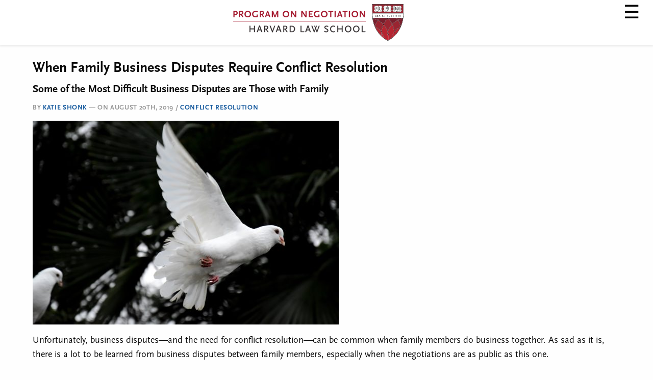

--- FILE ---
content_type: text/html; charset=utf-8
request_url: https://www.pon.harvard.edu/daily/conflict-resolution/when-family-business-disputes-require-conflict-resolution/?amp
body_size: 76069
content:
<!DOCTYPE html>
<html lang="en-US" class="no-js" amp="" data-amp-auto-lightbox-disable transformed="self;v=1" i-amphtml-layout="" i-amphtml-no-boilerplate="">
<head><meta charset="UTF-8"><meta name="viewport" content="width=device-width"><link rel="preconnect" href="https://cdn.ampproject.org"><style amp-runtime="" i-amphtml-version="012512221826001">html{overflow-x:hidden!important}html.i-amphtml-fie{height:100%!important;width:100%!important}html:not([amp4ads]),html:not([amp4ads]) body{height:auto!important}html:not([amp4ads]) body{margin:0!important}body{-webkit-text-size-adjust:100%;-moz-text-size-adjust:100%;-ms-text-size-adjust:100%;text-size-adjust:100%}html.i-amphtml-singledoc.i-amphtml-embedded{-ms-touch-action:pan-y pinch-zoom;touch-action:pan-y pinch-zoom}html.i-amphtml-fie>body,html.i-amphtml-singledoc>body{overflow:visible!important}html.i-amphtml-fie:not(.i-amphtml-inabox)>body,html.i-amphtml-singledoc:not(.i-amphtml-inabox)>body{position:relative!important}html.i-amphtml-ios-embed-legacy>body{overflow-x:hidden!important;overflow-y:auto!important;position:absolute!important}html.i-amphtml-ios-embed{overflow-y:auto!important;position:static}#i-amphtml-wrapper{overflow-x:hidden!important;overflow-y:auto!important;position:absolute!important;top:0!important;left:0!important;right:0!important;bottom:0!important;margin:0!important;display:block!important}html.i-amphtml-ios-embed.i-amphtml-ios-overscroll,html.i-amphtml-ios-embed.i-amphtml-ios-overscroll>#i-amphtml-wrapper{-webkit-overflow-scrolling:touch!important}#i-amphtml-wrapper>body{position:relative!important;border-top:1px solid transparent!important}#i-amphtml-wrapper+body{visibility:visible}#i-amphtml-wrapper+body .i-amphtml-lightbox-element,#i-amphtml-wrapper+body[i-amphtml-lightbox]{visibility:hidden}#i-amphtml-wrapper+body[i-amphtml-lightbox] .i-amphtml-lightbox-element{visibility:visible}#i-amphtml-wrapper.i-amphtml-scroll-disabled,.i-amphtml-scroll-disabled{overflow-x:hidden!important;overflow-y:hidden!important}amp-instagram{padding:54px 0px 0px!important;background-color:#fff}amp-iframe iframe{box-sizing:border-box!important}[amp-access][amp-access-hide]{display:none}[subscriptions-dialog],body:not(.i-amphtml-subs-ready) [subscriptions-action],body:not(.i-amphtml-subs-ready) [subscriptions-section]{display:none!important}amp-experiment,amp-live-list>[update]{display:none}amp-list[resizable-children]>.i-amphtml-loading-container.amp-hidden{display:none!important}amp-list [fetch-error],amp-list[load-more] [load-more-button],amp-list[load-more] [load-more-end],amp-list[load-more] [load-more-failed],amp-list[load-more] [load-more-loading]{display:none}amp-list[diffable] div[role=list]{display:block}amp-story-page,amp-story[standalone]{min-height:1px!important;display:block!important;height:100%!important;margin:0!important;padding:0!important;overflow:hidden!important;width:100%!important}amp-story[standalone]{background-color:#000!important;position:relative!important}amp-story-page{background-color:#757575}amp-story .amp-active>div,amp-story .i-amphtml-loader-background{display:none!important}amp-story-page:not(:first-of-type):not([distance]):not([active]){transform:translateY(1000vh)!important}amp-autocomplete{position:relative!important;display:inline-block!important}amp-autocomplete>input,amp-autocomplete>textarea{padding:0.5rem;border:1px solid rgba(0,0,0,.33)}.i-amphtml-autocomplete-results,amp-autocomplete>input,amp-autocomplete>textarea{font-size:1rem;line-height:1.5rem}[amp-fx^=fly-in]{visibility:hidden}amp-script[nodom],amp-script[sandboxed]{position:fixed!important;top:0!important;width:1px!important;height:1px!important;overflow:hidden!important;visibility:hidden}
/*# sourceURL=/css/ampdoc.css*/[hidden]{display:none!important}.i-amphtml-element{display:inline-block}.i-amphtml-blurry-placeholder{transition:opacity 0.3s cubic-bezier(0.0,0.0,0.2,1)!important;pointer-events:none}[layout=nodisplay]:not(.i-amphtml-element){display:none!important}.i-amphtml-layout-fixed,[layout=fixed][width][height]:not(.i-amphtml-layout-fixed){display:inline-block;position:relative}.i-amphtml-layout-responsive,[layout=responsive][width][height]:not(.i-amphtml-layout-responsive),[width][height][heights]:not([layout]):not(.i-amphtml-layout-responsive),[width][height][sizes]:not(img):not([layout]):not(.i-amphtml-layout-responsive){display:block;position:relative}.i-amphtml-layout-intrinsic,[layout=intrinsic][width][height]:not(.i-amphtml-layout-intrinsic){display:inline-block;position:relative;max-width:100%}.i-amphtml-layout-intrinsic .i-amphtml-sizer{max-width:100%}.i-amphtml-intrinsic-sizer{max-width:100%;display:block!important}.i-amphtml-layout-container,.i-amphtml-layout-fixed-height,[layout=container],[layout=fixed-height][height]:not(.i-amphtml-layout-fixed-height){display:block;position:relative}.i-amphtml-layout-fill,.i-amphtml-layout-fill.i-amphtml-notbuilt,[layout=fill]:not(.i-amphtml-layout-fill),body noscript>*{display:block;overflow:hidden!important;position:absolute;top:0;left:0;bottom:0;right:0}body noscript>*{position:absolute!important;width:100%;height:100%;z-index:2}body noscript{display:inline!important}.i-amphtml-layout-flex-item,[layout=flex-item]:not(.i-amphtml-layout-flex-item){display:block;position:relative;-ms-flex:1 1 auto;flex:1 1 auto}.i-amphtml-layout-fluid{position:relative}.i-amphtml-layout-size-defined{overflow:hidden!important}.i-amphtml-layout-awaiting-size{position:absolute!important;top:auto!important;bottom:auto!important}i-amphtml-sizer{display:block!important}@supports (aspect-ratio:1/1){i-amphtml-sizer.i-amphtml-disable-ar{display:none!important}}.i-amphtml-blurry-placeholder,.i-amphtml-fill-content{display:block;height:0;max-height:100%;max-width:100%;min-height:100%;min-width:100%;width:0;margin:auto}.i-amphtml-layout-size-defined .i-amphtml-fill-content{position:absolute;top:0;left:0;bottom:0;right:0}.i-amphtml-replaced-content,.i-amphtml-screen-reader{padding:0!important;border:none!important}.i-amphtml-screen-reader{position:fixed!important;top:0px!important;left:0px!important;width:4px!important;height:4px!important;opacity:0!important;overflow:hidden!important;margin:0!important;display:block!important;visibility:visible!important}.i-amphtml-screen-reader~.i-amphtml-screen-reader{left:8px!important}.i-amphtml-screen-reader~.i-amphtml-screen-reader~.i-amphtml-screen-reader{left:12px!important}.i-amphtml-screen-reader~.i-amphtml-screen-reader~.i-amphtml-screen-reader~.i-amphtml-screen-reader{left:16px!important}.i-amphtml-unresolved{position:relative;overflow:hidden!important}.i-amphtml-select-disabled{-webkit-user-select:none!important;-ms-user-select:none!important;user-select:none!important}.i-amphtml-notbuilt,[layout]:not(.i-amphtml-element),[width][height][heights]:not([layout]):not(.i-amphtml-element),[width][height][sizes]:not(img):not([layout]):not(.i-amphtml-element){position:relative;overflow:hidden!important;color:transparent!important}.i-amphtml-notbuilt:not(.i-amphtml-layout-container)>*,[layout]:not([layout=container]):not(.i-amphtml-element)>*,[width][height][heights]:not([layout]):not(.i-amphtml-element)>*,[width][height][sizes]:not([layout]):not(.i-amphtml-element)>*{display:none}amp-img:not(.i-amphtml-element)[i-amphtml-ssr]>img.i-amphtml-fill-content{display:block}.i-amphtml-notbuilt:not(.i-amphtml-layout-container),[layout]:not([layout=container]):not(.i-amphtml-element),[width][height][heights]:not([layout]):not(.i-amphtml-element),[width][height][sizes]:not(img):not([layout]):not(.i-amphtml-element){color:transparent!important;line-height:0!important}.i-amphtml-ghost{visibility:hidden!important}.i-amphtml-element>[placeholder],[layout]:not(.i-amphtml-element)>[placeholder],[width][height][heights]:not([layout]):not(.i-amphtml-element)>[placeholder],[width][height][sizes]:not([layout]):not(.i-amphtml-element)>[placeholder]{display:block;line-height:normal}.i-amphtml-element>[placeholder].amp-hidden,.i-amphtml-element>[placeholder].hidden{visibility:hidden}.i-amphtml-element:not(.amp-notsupported)>[fallback],.i-amphtml-layout-container>[placeholder].amp-hidden,.i-amphtml-layout-container>[placeholder].hidden{display:none}.i-amphtml-layout-size-defined>[fallback],.i-amphtml-layout-size-defined>[placeholder]{position:absolute!important;top:0!important;left:0!important;right:0!important;bottom:0!important;z-index:1}amp-img[i-amphtml-ssr]:not(.i-amphtml-element)>[placeholder]{z-index:auto}.i-amphtml-notbuilt>[placeholder]{display:block!important}.i-amphtml-hidden-by-media-query{display:none!important}.i-amphtml-element-error{background:red!important;color:#fff!important;position:relative!important}.i-amphtml-element-error:before{content:attr(error-message)}i-amp-scroll-container,i-amphtml-scroll-container{position:absolute;top:0;left:0;right:0;bottom:0;display:block}i-amp-scroll-container.amp-active,i-amphtml-scroll-container.amp-active{overflow:auto;-webkit-overflow-scrolling:touch}.i-amphtml-loading-container{display:block!important;pointer-events:none;z-index:1}.i-amphtml-notbuilt>.i-amphtml-loading-container{display:block!important}.i-amphtml-loading-container.amp-hidden{visibility:hidden}.i-amphtml-element>[overflow]{cursor:pointer;position:relative;z-index:2;visibility:hidden;display:initial;line-height:normal}.i-amphtml-layout-size-defined>[overflow]{position:absolute}.i-amphtml-element>[overflow].amp-visible{visibility:visible}template{display:none!important}.amp-border-box,.amp-border-box *,.amp-border-box :after,.amp-border-box :before{box-sizing:border-box}amp-pixel{display:none!important}amp-analytics,amp-auto-ads,amp-story-auto-ads{position:fixed!important;top:0!important;width:1px!important;height:1px!important;overflow:hidden!important;visibility:hidden}amp-story{visibility:hidden!important}html.i-amphtml-fie>amp-analytics{position:initial!important}[visible-when-invalid]:not(.visible),form [submit-error],form [submit-success],form [submitting]{display:none}amp-accordion{display:block!important}@media (min-width:1px){:where(amp-accordion>section)>:first-child{margin:0;background-color:#efefef;padding-right:20px;border:1px solid #dfdfdf}:where(amp-accordion>section)>:last-child{margin:0}}amp-accordion>section{float:none!important}amp-accordion>section>*{float:none!important;display:block!important;overflow:hidden!important;position:relative!important}amp-accordion,amp-accordion>section{margin:0}amp-accordion:not(.i-amphtml-built)>section>:last-child{display:none!important}amp-accordion:not(.i-amphtml-built)>section[expanded]>:last-child{display:block!important}
/*# sourceURL=/css/ampshared.css*/</style><meta name="amp-to-amp-navigation" content="AMP-Redirect-To; AMP.navigateTo"><meta name="robots" content="index, follow, max-image-preview:large, max-snippet:-1, max-video-preview:-1"><meta name="description" content="How to resolve business disputes in the family business using conflict resolution skills. Keep reading to learn more about the King estate."><meta property="og:locale" content="en_US"><meta property="og:type" content="article"><meta property="og:title" content="When Family Business Disputes Require Conflict Resolution"><meta property="og:description" content="Unfortunately, business disputes—and the need for conflict resolution—can be common when family members do business together."><meta property="og:url" content="https://www.pon.harvard.edu/daily/conflict-resolution/when-family-business-disputes-require-conflict-resolution/"><meta property="og:site_name" content="PON - Program on Negotiation at Harvard Law School"><meta property="article:published_time" content="2019-08-20T09:00:00+00:00"><meta property="og:image" content="https://www.pon.harvard.edu/wp-content/uploads/images/posts/awmleer-401721-e1509984492287.jpg"><meta property="og:image:width" content="600"><meta property="og:image:height" content="400"><meta property="og:image:type" content="image/jpeg"><meta name="author" content="Katie Shonk"><meta name="twitter:card" content="summary_large_image"><meta name="generator" content="AMP Plugin v2.5.5; mode=transitional"><link rel="dns-prefetch" href="//platform.linkedin.com"><link rel="dns-prefetch" href="//apis.google.com"><link rel="dns-prefetch" href="//addevent.com"><link rel="dns-prefetch" href="//www.google.com"><link rel="preload" href="/wp-content/themes/pon-haven-foundation-6/fonts/foundation-icon-fonts/foundation-icons.eot?#iefix" as="font" crossorigin=""><link rel="preload" href="https://www.pon.harvard.edu/wp-content/themes/pon-haven-foundation-6/fonts/fontawesome-webfont.eot#iefix&amp;v=4.6.3" as="font" crossorigin=""><script async="" src="https://cdn.ampproject.org/v0.mjs" type="module" crossorigin="anonymous"></script><script async nomodule src="https://cdn.ampproject.org/v0.js" crossorigin="anonymous"></script><script src="https://cdn.ampproject.org/v0/amp-accordion-0.1.mjs" async="" custom-element="amp-accordion" type="module" crossorigin="anonymous"></script><script async nomodule src="https://cdn.ampproject.org/v0/amp-accordion-0.1.js" crossorigin="anonymous" custom-element="amp-accordion"></script><script async custom-element="amp-analytics" src="https://cdn.ampproject.org/v0/amp-analytics-0.1.mjs" type="module" crossorigin="anonymous"></script><script async nomodule src="https://cdn.ampproject.org/v0/amp-analytics-0.1.js" crossorigin="anonymous" custom-element="amp-analytics"></script><script src="https://cdn.ampproject.org/v0/amp-form-0.1.mjs" async="" custom-element="amp-form" type="module" crossorigin="anonymous"></script><script async nomodule src="https://cdn.ampproject.org/v0/amp-form-0.1.js" crossorigin="anonymous" custom-element="amp-form"></script><script src="https://cdn.ampproject.org/v0/amp-mustache-0.2.mjs" async="" custom-template="amp-mustache" type="module" crossorigin="anonymous"></script><script async nomodule src="https://cdn.ampproject.org/v0/amp-mustache-0.2.js" crossorigin="anonymous" custom-template="amp-mustache"></script><script src="https://cdn.ampproject.org/v0/amp-sidebar-0.1.mjs" async="" custom-element="amp-sidebar" type="module" crossorigin="anonymous"></script><script async nomodule src="https://cdn.ampproject.org/v0/amp-sidebar-0.1.js" crossorigin="anonymous" custom-element="amp-sidebar"></script><link rel="shortcut icon" href="/favicon.ico?v=2" type="image/x-icon"><link rel="icon" href="/favicon.ico?v=2" type="image/x-icon"><link rel="stylesheet" href="https://use.typekit.net/gkk1gqc.css"><style amp-custom="">amp-img.amp-wp-enforced-sizes{object-fit:contain}.amp-wp-default-form-message>p{margin:1em 0;padding:.5em}.amp-wp-default-form-message[submit-success]>p.amp-wp-form-redirecting,.amp-wp-default-form-message[submitting]>p{font-style:italic}.amp-wp-default-form-message[submit-success]>p:not(.amp-wp-form-redirecting){background-color:#90ee90;border:1px solid green;color:#000}.amp-wp-default-form-message[submit-error]>p{background-color:#ffb6c1;border:1px solid red;color:#000}.amp-wp-default-form-message[submit-success]>p:empty{display:none}amp-img img,amp-img noscript{image-rendering:inherit;object-fit:inherit;object-position:inherit}@font-face{font-family:foundation-icons;src:url("/wp-content/themes/pon-haven-foundation-6/fonts/foundation-icon-fonts/foundation-icons.eot");src:url("/wp-content/themes/pon-haven-foundation-6/fonts/foundation-icon-fonts/foundation-icons.eot?#iefix") format("embedded-opentype"),url("/wp-content/themes/pon-haven-foundation-6/fonts/foundation-icon-fonts/foundation-icons.woff") format("woff"),url("/wp-content/themes/pon-haven-foundation-6/fonts/foundation-icon-fonts/foundation-icons.ttf") format("truetype"),url("/wp-content/themes/pon-haven-foundation-6/fonts/foundation-icon-fonts/foundation-icons.svg#fontcustom") format("svg");font-weight:400;font-style:normal}@font-face{font-family:FontAwesome;src:url("https://www.pon.harvard.edu/wp-content/themes/pon-haven-foundation-6/fonts/fontawesome-webfont.eot?v=4.6.3");src:url("https://www.pon.harvard.edu/wp-content/themes/pon-haven-foundation-6/fonts/fontawesome-webfont.eot#iefix&v=4.6.3") format("embedded-opentype"),url("https://www.pon.harvard.edu/wp-content/themes/pon-haven-foundation-6/fonts/fontawesome-webfont.woff2?v=4.6.3") format("woff2"),url("https://www.pon.harvard.edu/wp-content/themes/pon-haven-foundation-6/fonts/fontawesome-webfont.woff?v=4.6.3") format("woff"),url("https://www.pon.harvard.edu/wp-content/themes/pon-haven-foundation-6/fonts/fontawesome-webfont.ttf?v=4.6.3") format("truetype"),url("https://www.pon.harvard.edu/wp-content/themes/pon-haven-foundation-6/fonts/fontawesome-webfont.svg?v=4.6.3#fontawesomeregular") format("svg");font-weight:400;font-style:normal}@-webkit-keyframes fa-spin{0%{-webkit-transform:rotate(0);transform:rotate(0)}100%{-webkit-transform:rotate(359deg);transform:rotate(359deg)}}@keyframes fa-spin{0%{-webkit-transform:rotate(0);transform:rotate(0)}100%{-webkit-transform:rotate(359deg);transform:rotate(359deg)}}html{line-height:1.15;-webkit-text-size-adjust:100%}body{margin:0}h1{font-size:2em;margin:.67em 0}a{background-color:transparent}strong{font-weight:bolder}small{font-size:80%}amp-img{border-style:none}button,input{font-family:inherit;font-size:100%;line-height:1.15;margin:0}button,input{overflow:visible}button{text-transform:none}[type=button],[type=reset],[type=submit],button{-webkit-appearance:button}[type=button]::-moz-focus-inner,[type=reset]::-moz-focus-inner,[type=submit]::-moz-focus-inner,button::-moz-focus-inner{border-style:none;padding:0}[type=button]:-moz-focusring,[type=reset]:-moz-focusring,[type=submit]:-moz-focusring,button:-moz-focusring{outline:1px dotted ButtonText}[type=checkbox],[type=radio]{-webkit-box-sizing:border-box;box-sizing:border-box;padding:0}[type=number]::-webkit-inner-spin-button,[type=number]::-webkit-outer-spin-button{height:auto}[type=search]{-webkit-appearance:textfield;outline-offset:-2px}[type=search]::-webkit-search-decoration{-webkit-appearance:none}::-webkit-file-upload-button{-webkit-appearance:button;font:inherit}template{display:none}[hidden]{display:none}html{-webkit-box-sizing:border-box;box-sizing:border-box;font-size:1.125rem}*,::after,::before{-webkit-box-sizing:inherit;box-sizing:inherit}body{margin:0;padding:0;background:#fefefe;font-family:ff-scala-sans-pro,sans-serif;font-weight:400;line-height:1.5;color:#0a0a0a;-webkit-font-smoothing:antialiased;-moz-osx-font-smoothing:grayscale}amp-img{display:inline-block;vertical-align:middle;max-width:100%;height:auto;-ms-interpolation-mode:bicubic}button{padding:0;-webkit-appearance:none;-moz-appearance:none;appearance:none;border:0;border-radius:0;background:0 0;line-height:1;cursor:auto}button,input{font-family:inherit}[type=color],[type=date],[type=datetime-local],[type=datetime],[type=email],[type=month],[type=number],[type=password],[type=search],[type=tel],[type=text],[type=time],[type=url],[type=week]{display:block;-webkit-box-sizing:border-box;box-sizing:border-box;width:100%;height:2.1666666667rem;margin:0 0 .8888888889rem;padding:.4444444444rem;border:1px solid #d6d6d6;border-radius:0;background-color:#fefefe;-webkit-box-shadow:inset 0 1px 2px rgba(10,10,10,.1);box-shadow:inset 0 1px 2px rgba(10,10,10,.1);font-family:inherit;font-size:.8888888889rem;font-weight:400;line-height:1.5;color:#0a0a0a;-webkit-transition:border-color .25s ease-in-out,-webkit-box-shadow .5s;transition:border-color .25s ease-in-out,-webkit-box-shadow .5s;transition:box-shadow .5s,border-color .25s ease-in-out;transition:box-shadow .5s,border-color .25s ease-in-out,-webkit-box-shadow .5s;-webkit-appearance:none;-moz-appearance:none;appearance:none}[type=color]:focus,[type=date]:focus,[type=datetime-local]:focus,[type=datetime]:focus,[type=email]:focus,[type=month]:focus,[type=number]:focus,[type=password]:focus,[type=search]:focus,[type=tel]:focus,[type=text]:focus,[type=time]:focus,[type=url]:focus,[type=week]:focus{outline:0;border:1px solid #8a8a8a;background-color:#fefefe;-webkit-box-shadow:0 0 5px #d6d6d6;box-shadow:0 0 5px #d6d6d6;-webkit-transition:border-color .25s ease-in-out,-webkit-box-shadow .5s;transition:border-color .25s ease-in-out,-webkit-box-shadow .5s;transition:box-shadow .5s,border-color .25s ease-in-out;transition:box-shadow .5s,border-color .25s ease-in-out,-webkit-box-shadow .5s}input:disabled,input[readonly]{background-color:#e6e6e6;cursor:not-allowed}[type=button],[type=submit]{-webkit-appearance:none;-moz-appearance:none;appearance:none;border-radius:0}input[type=search]{-webkit-box-sizing:border-box;box-sizing:border-box}::-webkit-input-placeholder{color:#d6d6d6}::-moz-placeholder{color:#d6d6d6}:-ms-input-placeholder{color:#d6d6d6}::-ms-input-placeholder{color:#d6d6d6}::placeholder{color:#d6d6d6}[type=checkbox],[type=file],[type=radio]{margin:0 0 .8888888889rem}[type=file]{width:100%}div,form,h1,h2,h3,h4,li,p,ul{margin:0;padding:0}p{margin-bottom:1rem;font-size:inherit;line-height:1.6;text-rendering:optimizeLegibility}em,i{font-style:italic;line-height:inherit}strong{font-weight:700;line-height:inherit}small{font-size:80%;line-height:inherit}h1,h2,h3,h4{font-family:ff-scala-sans-pro,sans-serif;font-style:normal;font-weight:400;color:inherit;text-rendering:optimizeLegibility}h1 small,h2 small,h3 small,h4 small{line-height:0;color:#d6d6d6}h1{font-size:1.3333333333rem;line-height:1.4;margin-top:0;margin-bottom:.5rem}h2{font-size:1.1111111111rem;line-height:1.4;margin-top:0;margin-bottom:.5rem}h3{font-size:1.0555555556rem;line-height:1.4;margin-top:0;margin-bottom:.5rem}h4{font-size:1rem;line-height:1.4;margin-top:0;margin-bottom:.5rem}@media print,screen and (min-width:40em){h1{font-size:2.6666666667rem}h2{font-size:2.2222222222rem}h3{font-size:1.7222222222rem}h4{font-size:1.3888888889rem}}a{line-height:inherit;color:#15599d;text-decoration:none;cursor:pointer}a:focus,a:hover{color:#124d87}a amp-img{border:0}ul{margin-bottom:1rem;list-style-position:outside;line-height:1.6}li{font-size:inherit}ul{margin-left:1.25rem;list-style-type:disc}ul ul{margin-left:1.25rem;margin-bottom:0}figure{margin:0}.text-center{text-align:center}@media print{*{-webkit-print-color-adjust:economy;print-color-adjust:economy}*:not(#_#_#_#_#_#_){background:0 0;color:#000;-webkit-box-shadow:none;box-shadow:none;text-shadow:none}a,a:visited{text-decoration:underline}a[href]:after{content:" (" attr(href) ")"}a[href^="#"]:after,a[href^="javascript:"]:after{content:""}amp-img{page-break-inside:avoid}amp-img:not(#_#_#_#_#_#_#_#_){max-width:100%}@page{margin:.5cm}h2,h3,p{orphans:3;widows:3}h2,h3{page-break-after:avoid}}.grid-x{display:-webkit-box;display:-ms-flexbox;display:flex;-webkit-box-orient:horizontal;-webkit-box-direction:normal;-ms-flex-flow:row wrap;flex-flow:row wrap}.cell{-webkit-box-flex:0;-ms-flex:0 0 auto;flex:0 0 auto;min-height:0;min-width:0;width:100%}.grid-x>.small-12{-ms-flex-preferred-size:auto;flex-basis:auto}@media print,screen and (min-width:40em){.grid-x>.medium-3,.grid-x>.medium-9{-ms-flex-preferred-size:auto;flex-basis:auto}}@media print,screen and (min-width:64em){.grid-x>.large-12{-ms-flex-preferred-size:auto;flex-basis:auto}}.grid-x>.small-12{-webkit-box-flex:0;-ms-flex:0 0 auto;flex:0 0 auto}.grid-x>.small-12{width:100%}@media print,screen and (min-width:40em){.grid-x>.medium-3,.grid-x>.medium-9{-webkit-box-flex:0;-ms-flex:0 0 auto;flex:0 0 auto}.grid-x>.medium-3{width:25%}.grid-x>.medium-9{width:75%}}@media print,screen and (min-width:64em){.grid-x>.large-12{-webkit-box-flex:0;-ms-flex:0 0 auto;flex:0 0 auto}.grid-x>.large-12{width:100%}}.grid-margin-x:not(.grid-x)>.cell{width:auto}.grid-margin-x{margin-left:-.5555555556rem;margin-right:-.5555555556rem}@media print,screen and (min-width:40em){.grid-margin-x{margin-left:-.8333333333rem;margin-right:-.8333333333rem}}.grid-margin-x>.cell{width:calc(100% - 1.1111111111rem);margin-left:.5555555556rem;margin-right:.5555555556rem}@media print,screen and (min-width:40em){.grid-margin-x>.cell{width:calc(100% - 1.6666666667rem);margin-left:.8333333333rem;margin-right:.8333333333rem}}.grid-margin-x>.small-12{width:calc(100% - 1.1111111111rem)}@media print,screen and (min-width:40em){.grid-margin-x>.small-12{width:calc(100% - 1.6666666667rem)}.grid-margin-x>.medium-3{width:calc(25% - 1.6666666667rem)}.grid-margin-x>.medium-9{width:calc(75% - 1.6666666667rem)}}@media print,screen and (min-width:64em){.grid-margin-x>.large-12{width:calc(100% - 1.6666666667rem)}}.button{display:inline-block;vertical-align:middle;margin:0 0 1rem 0;padding:.85em 1em;border:1px solid transparent;border-radius:0;-webkit-transition:background-color .25s ease-out,color .25s ease-out;transition:background-color .25s ease-out,color .25s ease-out;font-family:inherit;font-size:.9rem;-webkit-appearance:none;line-height:1;text-align:center;cursor:pointer}.button,.button[disabled],.button[disabled]:focus,.button[disabled]:hover{background-color:#15599d;color:#fefefe}.button:focus,.button:hover{background-color:#124c85;color:#fefefe}.button[disabled]{opacity:.25;cursor:not-allowed}a.button:focus,a.button:hover{text-decoration:none}@-webkit-keyframes shake-7{0%,10%,20%,30%,40%,50%,60%,70%,80%,90%{-webkit-transform:translateX(7%);transform:translateX(7%)}15%,25%,35%,45%,5%,55%,65%,75%,85%,95%{-webkit-transform:translateX(-7%);transform:translateX(-7%)}}@keyframes shake-7{0%,10%,20%,30%,40%,50%,60%,70%,80%,90%{-webkit-transform:translateX(7%);transform:translateX(7%)}15%,25%,35%,45%,5%,55%,65%,75%,85%,95%{-webkit-transform:translateX(-7%);transform:translateX(-7%)}}@-webkit-keyframes spin-cw-1turn{0%{-webkit-transform:rotate(-1turn);transform:rotate(-1turn)}100%{-webkit-transform:rotate(0);transform:rotate(0)}}@keyframes spin-cw-1turn{0%{-webkit-transform:rotate(-1turn);transform:rotate(-1turn)}100%{-webkit-transform:rotate(0);transform:rotate(0)}}@-webkit-keyframes spin-ccw-1turn{0%{-webkit-transform:rotate(0);transform:rotate(0)}100%{-webkit-transform:rotate(-1turn);transform:rotate(-1turn)}}@keyframes spin-ccw-1turn{0%{-webkit-transform:rotate(0);transform:rotate(0)}100%{-webkit-transform:rotate(-1turn);transform:rotate(-1turn)}}@-webkit-keyframes wiggle-7deg{40%,50%,60%{-webkit-transform:rotate(7deg);transform:rotate(7deg)}35%,45%,55%,65%{-webkit-transform:rotate(-7deg);transform:rotate(-7deg)}0%,100%,30%,70%{-webkit-transform:rotate(0);transform:rotate(0)}}@keyframes wiggle-7deg{40%,50%,60%{-webkit-transform:rotate(7deg);transform:rotate(7deg)}35%,45%,55%,65%{-webkit-transform:rotate(-7deg);transform:rotate(-7deg)}0%,100%,30%,70%{-webkit-transform:rotate(0);transform:rotate(0)}}a{color:#15599d;text-decoration:none;line-height:inherit}a:hover{color:#0f79a3}a:focus{color:#0f79a3}[type=checkbox],[type=file],[type=radio]{margin:0}p{line-height:1.5;margin-bottom:17px}p amp-img{margin:17px;margin-left:0}aside p{font-size:.9444444444rem;font-style:italic}h1,h2,h3,h4{font-family:ff-scala-sans-pro,sans-serif;font-weight:700;color:#0a0a0a}h1,h2,h3,h4{text-rendering:optimizeLegibility;line-height:1.25;margin-bottom:14px;margin-top:14px}h1 small,h2 small,h3 small,h4 small{font-size:87.5%;color:#888;line-height:0}h1{font-size:1.6666666667rem}h2{font-size:1.3333333333rem}h2.subheadline{font-size:1.1666666667rem}h3{font-size:1.2222222222rem}h4{font-size:1.1111111111rem}em,i{font-style:italic;line-height:inherit}strong{font-weight:700;line-height:inherit}small{font-size:60%;line-height:inherit}ul{font-size:1rem;line-height:1.5;margin-bottom:18px;list-style-position:inside}div[id*=attachment_]{max-width:100%;height:100%}h1.single-title{line-height:1.1}amp-img.aligncenter{display:block;margin:0 auto}a[class^=tag-link-]:hover{color:#f0f0f0}@media only screen and (min-width:480px) and (max-width:768px){[class*=column]+[class*=column]:last-child{float:left}}body{font-family:ff-scala-sans-pro,sans-serif;text-rendering:optimizeLegibility;-moz-osx-font-smoothing:grayscale}.button{font-family:ff-scala-sans-pro,sans-serif;font-size:.8888888889rem;width:auto;background:#15599d;border:1px solid #15599d;color:#fff;cursor:pointer;display:inline-block;font-weight:700;line-height:1;margin:0;padding:.5555555556rem 1rem .5rem;position:relative;text-align:center;text-decoration:none;-webkit-transition:background-color .15s ease-in-out;transition:background-color .15s ease-in-out}@media only screen and (max-width:767px){button.button,input[type=submit].button,input[type=submit].submit{width:100%;font-size:.7777777778rem;padding-left:.3333333333rem;padding-right:.3333333333rem}}a amp-img{border:0}.unclickable>a{pointer-events:none}input::-webkit-input-placeholder{color:#999;font-style:italic}input:-moz-placeholder{color:#999;font-style:italic}a.button.red,input[type=submit].submit{width:auto;background:#b5121a;border:1px solid #b5121a;background-image:url("/wp-content/themes/pon-haven-foundation-6/img/button_arrow.png");background-position:right,center;background-position-x:right;background-position-y:center;background-repeat:no-repeat;color:#fff;cursor:pointer;cursor:hand;display:inline-block;font-family:ff-scala-sans-pro,sans-serif;font-size:.8888888889rem;font-weight:700;line-height:1;margin:0;padding:10px 31px 8px 15px;position:relative;text-align:center;text-decoration:none;-webkit-transition:background-color .15s ease-in-out;transition:background-color .15s ease-in-out;border-radius:2px}.button.red{background-color:#a51c30;border:1px solid #a51c30}.button.red:hover{background-color:#7f1e2f}input[type=submit].submit:not(.ofie-submit){width:161px}input[type=submit].submit:hover{color:#fff;background-color:#999;border-color:#888}h1.single-title{font-size:1.6666666667rem}article[role=article] p.meta{margin-bottom:.75em}article[role=article] ul{list-style-position:outside;margin-left:1em}.textwidget ul{margin-left:0}.textwidget li{background:#fff url("/wp-content/themes/pon-haven-foundation-6/img/list_item_arrow.png") no-repeat 0 5px;margin:0 0 6px 0;padding-left:16px;list-style-type:none}.textwidget li li{margin-left:16px;font-size:.9444444444rem}.textwidget li a{color:#000;cursor:pointer;cursor:hand}.textwidget li a:hover{color:#b5121b}.textwidget p{font-size:.8333333333rem;line-height:18px;color:#111;margin:.5em 0}article header p{line-height:1.33em}form{margin:0 0 19.416px}.grid-x form .grid-x{margin:0 -6px}.grid-x form .grid-x .cell{padding:0 6px}input[type=date],input[type=datetime],input[type=email],input[type=number],input[type=password],input[type=search],input[type=tel],input[type=text],input[type=time],input[type=url]{border:1px solid #ccc;border-radius:2px;-webkit-box-shadow:inset 0 1px 2px rgba(0,0,0,.1);box-shadow:inset 0 1px 2px rgba(0,0,0,.1);color:rgba(0,0,0,.75);display:block;font-size:.8333333333rem;margin:0 0 12px 0;padding:6px;height:32px;width:100%;-webkit-transition:all .15s linear;transition:all .15s linear}input[type=date]:focus,input[type=datetime]:focus,input[type=email]:focus,input[type=number]:focus,input[type=password]:focus,input[type=search]:focus,input[type=tel]:focus,input[type=text]:focus,input[type=time]:focus,input[type=url]:focus{background:#fafafa;border-color:#b3b3b3}input[type=date][disabled],input[type=datetime][disabled],input[type=email][disabled],input[type=number][disabled],input[type=password][disabled],input[type=search][disabled],input[type=tel][disabled],input[type=text][disabled],input[type=time][disabled],input[type=url][disabled]{background-color:#ddd}.text-ad-wrapper{padding:20px;margin:20px 0;border:1px solid #ccc;clear:both}.text-ad-wrapper amp-img{margin:0}.text-ad-wrapper h4{font-size:21px;margin:4px 0 8px 0}.text-ad-wrapper h4 a{color:#0a0a0a}.text-ad-wrapper form{margin:0}.text-ad-wrapper form input[type=submit].submit.button.red{width:auto;padding:9px 31px 8px 15px}@media only screen and (min-width:830px){.text-ad-wrapper form{display:-webkit-box;display:-ms-flexbox;display:flex;-webkit-box-pack:justify;-ms-flex-pack:justify;justify-content:space-between;-webkit-box-align:center;-ms-flex-align:center;align-items:center;-webkit-box-orient:horizontal;-webkit-box-direction:normal;-ms-flex-flow:row wrap;flex-flow:row wrap}.text-ad-wrapper form input[type=text]{-webkit-box-flex:1;-ms-flex:1 0;flex:1 0;margin:0 10px 0 0}.text-ad-wrapper form input[type=submit].submit.button.red{-webkit-box-flex:0;-ms-flex:0 0 auto;flex:0 0 auto;margin:0}}@media only screen and (min-width:830px){.text-ad-wrapper .grid-margin-x>.cell.medium-9{margin-left:.5rem}}@media print{a:not(#_#_#_#_#_#_#_#_){text-decoration:none}a[href]:after:not(#_#_#_#_#_#_#_#_){content:none}.hide-on-print,.js-text-ad{display:none;visibility:hidden}h1.single-title{font-size:20px;margin-bottom:5px;margin-top:5px}h2.subheadline{font-size:14px;margin-bottom:5px;margin-top:5px}p{font-size:12px}}.textwidget li{background:url("/wp-content/themes/pon-haven-foundation-6/img/list_item_arrow.png") no-repeat 0 7px}input[type=date],input[type=datetime],input[type=email],input[type=number],input[type=password],input[type=search],input[type=tel],input[type=text],input[type=time],input[type=url]{-webkit-box-shadow:none;box-shadow:none;border-radius:2px}[type=color]:focus,[type=date]:focus,[type=datetime-local]:focus,[type=datetime]:focus,[type=email]:focus,[type=month]:focus,[type=number]:focus,[type=password]:focus,[type=search]:focus,[type=tel]:focus,[type=text]:focus,[type=time]:focus,[type=url]:focus,[type=week]:focus{-webkit-box-shadow:none;box-shadow:none;background-color:#fff}body{font-family:"ff-scala-sans-pro",sans-serif;color:#0a0a0a;text-rendering:optimizeLegibility}body.single-post amp-accordion header{margin-bottom:0;border:none}body amp-accordion header{background-color:#999}header .grid-x,aside.related{max-width:75rem}aside p{font-size:18px;line-height:1.5}.amp article#single{padding-top:105px}@media screen and (max-width: 480px){.amp article#single{padding-top:70px}}.amp article#single{margin-left:5%;margin-right:5%}ul{z-index:10}ul{list-style-position:inside}p,ul,figure{margin:0 0 1em;padding:0}p{line-height:1.6;margin-bottom:17px;text-rendering:optimizeLegibility}a,a:hover,a:active,a:focus{color:#15599d}.text-center{text-align:center}.amp-wp-enforced-sizes{max-width:100%}.fixed{position:fixed}.flex{display:flex}.justify-start{justify-content:flex-start}.justify-end{justify-content:flex-end}.top-0{top:0}.right-0{right:0}.left-0{left:0}.pl2{padding-left:2%}.pr2{padding-right:2%}.mx-auto{margin-right:auto}.mx-auto{margin-left:auto}.aligncenter{display:block;margin-left:auto;margin-right:auto}amp-sidebar{font-family:"ff-scala-sans-pro-condensed",sans-serif;list-style-type:none;background-color:#efefef;margin:0}amp-sidebar ul{margin-left:0}amp-sidebar ul li a{margin:0;color:#000;padding:.5rem 0;text-transform:uppercase;font-weight:400;font-size:1rem}amp-sidebar ul li ul li a{color:#000;padding-left:0}amp-sidebar a:hover,amp-sidebar a:active,amp-sidebar a:focus{color:#b5121b}amp-sidebar{width:300px;padding:10px}amp-sidebar ul{list-style-type:none;max-width:90%}amp-sidebar ul li{display:block;margin:0;font-weight:700;padding:.5rem .5625rem .5rem .75rem}amp-accordion>section>header:after{display:inline-block;content:"+";padding:0 0 0 1.5rem;font-size:1rem}amp-accordion>[expanded]>header:after{content:"–"}.ampstart-navbar-trigger.items-start{font-size:1rem;cursor:pointer;text-decoration:none;float:right;color:#000}.ampstart-headerbar{background-color:#fff;z-index:999;box-shadow:0 0 5px 2px rgba(0,0,0,.1)}.ampstart-headerbar amp-img{width:100%;max-width:600px;height:88px}@media screen and (max-width: 480px){.ampstart-headerbar amp-img{margin:auto;width:100%;max-width:300px;height:44px}}#site-navigation button{padding-top:.5rem;padding-bottom:.5rem;font-size:2rem}button{padding:0;padding-top:0px;padding-bottom:0px;appearance:none;border:0;border-radius:0;background:0 0;line-height:1;cursor:pointer}.amp-sidebar-close{background:#333;display:inline-block;padding:5px 10px;font-size:14px;color:#fff}article header h1.single-title{font-size:28px}article header p.meta{color:#999;font-size:13px;font-style:normal;font-weight:700;text-transform:uppercase;letter-spacing:.05em}.amp-sidebar-button{display:inline-flex}.amp-sidebar-button{top:6px}.text-ad-wrapper{padding:20px;margin:20px 0;border:1px solid #ccc;clear:both}.related_post amp-img{display:none}ul.related_post{margin-left:0;list-style-position:outside;padding-left:1rem}.amp-wp-3e0512b:not(#_#_#_#_#_){border:none}.amp-wp-4035509:not(#_#_#_#_#_){width:200px;height:168px}

/*# sourceURL=amp-custom.css */</style><link rel="profile" href="http://gmpg.org/xfn/11"><link rel="pingback" href=""><link rel="canonical" href="https://www.pon.harvard.edu/daily/conflict-resolution/when-family-business-disputes-require-conflict-resolution/"><script type="application/ld+json" class="yoast-schema-graph">{"@context":"https://schema.org","@graph":[{"@type":"Article","@id":"https://www.pon.harvard.edu/daily/conflict-resolution/when-family-business-disputes-require-conflict-resolution/#article","isPartOf":{"@id":"https://www.pon.harvard.edu/daily/conflict-resolution/when-family-business-disputes-require-conflict-resolution/"},"author":{"name":"Katie Shonk","@id":"https://www.pon.harvard.edu/#/schema/person/dd43bb7450c0265d35e40143d36a775e"},"headline":"When Family Business Disputes Require Conflict Resolution","datePublished":"2019-08-20T09:00:00+00:00","mainEntityOfPage":{"@id":"https://www.pon.harvard.edu/daily/conflict-resolution/when-family-business-disputes-require-conflict-resolution/"},"wordCount":702,"commentCount":4,"publisher":{"@id":"https://www.pon.harvard.edu/#organization"},"image":{"@id":"https://www.pon.harvard.edu/daily/conflict-resolution/when-family-business-disputes-require-conflict-resolution/#primaryimage"},"thumbnailUrl":"https://www.pon.harvard.edu/wp-content/uploads/images/posts/awmleer-401721-e1509984492287.jpg","keywords":["Business Negotiations","conflict and dispute resolution","Conflict Management","Conflict Resolution","dispute resolution","harvard law","harvard law school","negotiation"],"articleSection":["Conflict Resolution"],"inLanguage":"en-US","potentialAction":[{"@type":"CommentAction","name":"Comment","target":["https://www.pon.harvard.edu/daily/conflict-resolution/when-family-business-disputes-require-conflict-resolution/#respond"]}]},{"@type":"WebPage","@id":"https://www.pon.harvard.edu/daily/conflict-resolution/when-family-business-disputes-require-conflict-resolution/","url":"https://www.pon.harvard.edu/daily/conflict-resolution/when-family-business-disputes-require-conflict-resolution/","name":"When Family Business Disputes Require Conflict Resolution","isPartOf":{"@id":"https://www.pon.harvard.edu/#website"},"primaryImageOfPage":{"@id":"https://www.pon.harvard.edu/daily/conflict-resolution/when-family-business-disputes-require-conflict-resolution/#primaryimage"},"image":{"@id":"https://www.pon.harvard.edu/daily/conflict-resolution/when-family-business-disputes-require-conflict-resolution/#primaryimage"},"thumbnailUrl":"https://www.pon.harvard.edu/wp-content/uploads/images/posts/awmleer-401721-e1509984492287.jpg","datePublished":"2019-08-20T09:00:00+00:00","description":"How to resolve business disputes in the family business using conflict resolution skills. Keep reading to learn more about the King estate.","breadcrumb":{"@id":"https://www.pon.harvard.edu/daily/conflict-resolution/when-family-business-disputes-require-conflict-resolution/#breadcrumb"},"inLanguage":"en-US","potentialAction":[{"@type":"ReadAction","target":["https://www.pon.harvard.edu/daily/conflict-resolution/when-family-business-disputes-require-conflict-resolution/"]}]},{"@type":"ImageObject","inLanguage":"en-US","@id":"https://www.pon.harvard.edu/daily/conflict-resolution/when-family-business-disputes-require-conflict-resolution/#primaryimage","url":"https://www.pon.harvard.edu/wp-content/uploads/images/posts/awmleer-401721-e1509984492287.jpg","contentUrl":"https://www.pon.harvard.edu/wp-content/uploads/images/posts/awmleer-401721-e1509984492287.jpg","width":600,"height":400,"caption":"business disputes"},{"@type":"BreadcrumbList","@id":"https://www.pon.harvard.edu/daily/conflict-resolution/when-family-business-disputes-require-conflict-resolution/#breadcrumb","itemListElement":[{"@type":"ListItem","position":1,"name":"Home","item":"https://www.pon.harvard.edu/"},{"@type":"ListItem","position":2,"name":"When Family Business Disputes Require Conflict Resolution"}]},{"@type":"WebSite","@id":"https://www.pon.harvard.edu/#website","url":"https://www.pon.harvard.edu/","name":"PON - Program on Negotiation at Harvard Law School","description":"PON - Program on Negotiation at Harvard Law School","publisher":{"@id":"https://www.pon.harvard.edu/#organization"},"potentialAction":[{"@type":"SearchAction","target":{"@type":"EntryPoint","urlTemplate":"https://www.pon.harvard.edu/?s={search_term_string}"},"query-input":{"@type":"PropertyValueSpecification","valueRequired":true,"valueName":"search_term_string"}}],"inLanguage":"en-US"},{"@type":"Organization","@id":"https://www.pon.harvard.edu/#organization","name":"Program on Negotiation at Harvard Law School","url":"https://www.pon.harvard.edu/","logo":{"@type":"ImageObject","inLanguage":"en-US","@id":"https://www.pon.harvard.edu/#/schema/logo/image/","url":"https://www.pon.harvard.edu/wp-content/uploads/images/posts/pon-logo-2020.png","contentUrl":"https://www.pon.harvard.edu/wp-content/uploads/images/posts/pon-logo-2020.png","width":1064,"height":150,"caption":"Program on Negotiation at Harvard Law School"},"image":{"@id":"https://www.pon.harvard.edu/#/schema/logo/image/"}},{"@type":"Person","@id":"https://www.pon.harvard.edu/#/schema/person/dd43bb7450c0265d35e40143d36a775e","name":"Katie Shonk","description":"Katie Shonk writes articles on negotiation and dispute resolution for the Program on Negotiation. The former editor of Negotiation Briefings, she is also a research associate at Harvard Business School and the Harvard Kennedy School. Shonk received her BS from the University of Illinois at Urbana-Champaign and her MA in creative writing from the University of Texas at Austin. She has published articles in the Harvard Business Review and other management journals. She is also the author of a novel, Happy Now?, and a short story collection, The Red Passport.","url":"https://www.pon.harvard.edu/author/katies5/"}]}</script><link rel="alternate" type="application/rss+xml" title="PON - Program on Negotiation at Harvard Law School » Feed" href="https://www.pon.harvard.edu/feed/"><title>When Family Business Disputes Require Conflict Resolution</title></head>
<body class="wp-singular post-template-default single single-post postid-44260 single-format-standard wp-theme-pon-haven-foundation-6 amp">

		<amp-sidebar id="mq-sidebar" class="amp-menu-sidebar i-amphtml-layout-nodisplay" layout="nodisplay" side="right" hidden="hidden" i-amphtml-layout="nodisplay">
			<div role="button" aria-label="close sidebar" on="tap:mq-sidebar.toggle" tabindex="0" class="close-sidebar ampstart-navbar-trigger items-start">✕</div>

		  	<nav class="ampstart-headerbar-nav ampstart-nav xs-hide sm-hide">
				<ul id="mq-amp-off-canvas-menu" class="mq-amp-menu list-reset center justify-center nowrap"><li class="menu-item menu-item-type-post_type menu-item-object-page menu-item-home menu-item-33178"><a href="https://www.pon.harvard.edu/?amp">Home</a></li><li><amp-accordion class="i-amphtml-layout-container" i-amphtml-layout="container"><section><header class="menu-item menu-item-type-post_type menu-item-object-page menu-item-has-children menu-item-33179 active amp-wp-3e0512b" data-amp-original-style="border: none;"><a href="https://www.pon.harvard.edu/blog/?amp">Blog</a></header>
<ul>
<li class="menu-item menu-item-type-post_type menu-item-object-page menu-item-33209"><a href="https://www.pon.harvard.edu/browse-topics/?amp">Browse Topics</a></li><li class="menu-item menu-item-type-taxonomy menu-item-object-category current-post-ancestor menu-item-33212"><a href="https://www.pon.harvard.edu/category/daily/?amp">Archives</a></li><li class="menu-item menu-item-type-post_type menu-item-object-page menu-item-35516"><a href="https://www.pon.harvard.edu/blog/authors/?amp">Authors</a></li><li class="menu-item menu-item-type-post_type menu-item-object-page menu-item-33210"><a href="https://www.pon.harvard.edu/account/?amp">My Account</a></li><li class="menu-item menu-item-type-post_type menu-item-object-page menu-item-33211 menu-item-deep"><a href="https://www.pon.harvard.edu/account/login/?amp">Login</a></li></ul>
</section></amp-accordion></li><li><amp-accordion class="i-amphtml-layout-container" i-amphtml-layout="container"><section><header class="menu-item menu-item-type-post_type menu-item-object-page menu-item-has-children menu-item-33177 amp-wp-3e0512b" data-amp-original-style="border: none;"><a href="https://www.pon.harvard.edu/faculty-and-research/?amp">Faculty &amp; Research</a></header>
<ul>
<li class="menu-item menu-item-type-taxonomy menu-item-object-category menu-item-138457"><a href="https://www.pon.harvard.edu/category/faculty/executive-committee/?amp">Executive Committee</a></li><li class="menu-item menu-item-type-taxonomy menu-item-object-category menu-item-33213"><a href="https://www.pon.harvard.edu/category/faculty/?amp">Affiliated Faculty</a></li><li class="menu-item menu-item-type-post_type menu-item-object-page menu-item-33215"><a href="https://www.pon.harvard.edu/research-home/?amp">Research</a></li><li class="menu-item menu-item-type-taxonomy menu-item-object-category menu-item-125011"><a href="https://www.pon.harvard.edu/category/research_projects/harvard-negotiation-project/?amp">Harvard Negotiation Project</a></li><li class="menu-item menu-item-type-taxonomy menu-item-object-category menu-item-33216"><a href="https://www.pon.harvard.edu/category/the-great-negotiator-award/?amp">Great Negotiator</a></li><li class="menu-item menu-item-type-taxonomy menu-item-object-category menu-item-56975"><a href="https://www.pon.harvard.edu/category/secretaries-of-state-project/?amp">American Secretaries of State Project</a></li><li class="menu-item menu-item-type-taxonomy menu-item-object-category menu-item-33217"><a href="https://www.pon.harvard.edu/category/awards-grants-and-fellowships/?amp">Awards, Grants, and Fellowships</a></li></ul>
</section></amp-accordion></li><li><amp-accordion class="i-amphtml-layout-container" i-amphtml-layout="container"><section><header class="menu-item menu-item-type-post_type menu-item-object-page menu-item-has-children menu-item-33176 amp-wp-3e0512b" data-amp-original-style="border: none;"><a href="https://www.pon.harvard.edu/executive-education/?amp">Executive Education</a></header>
<ul>
<li class="menu-item menu-item-type-post_type menu-item-object-page menu-item-127401"><a href="https://www.pon.harvard.edu/courses-and-training/negotiation-programs/?amp">Negotiation Programs</a></li><li class="menu-item menu-item-type-post_type menu-item-object-page menu-item-127402"><a href="https://www.pon.harvard.edu/courses-and-training/mediation-programs/?amp">Mediation Programs</a></li><li class="menu-item menu-item-type-post_type menu-item-object-page menu-item-127403"><a href="https://www.pon.harvard.edu/courses-and-training/pon-one-day-programs/?amp">One-Day Programs</a></li><li class="menu-item menu-item-type-post_type menu-item-object-page menu-item-127404"><a href="https://www.pon.harvard.edu/courses-and-training/custom-programs/?amp">In-House Training – Inquiry Form</a></li><li class="menu-item menu-item-type-post_type menu-item-object-page menu-item-134186"><a href="https://www.pon.harvard.edu/executive-education/in-person-programs/?amp">In-Person Programs</a></li><li class="menu-item menu-item-type-post_type menu-item-object-page menu-item-134185"><a href="https://www.pon.harvard.edu/executive-education/online-programs/?amp">Online Programs</a></li></ul>
</section></amp-accordion></li><li><amp-accordion class="i-amphtml-layout-container" i-amphtml-layout="container"><section><header class="menu-item menu-item-type-post_type menu-item-object-page menu-item-has-children menu-item-33175 amp-wp-3e0512b" data-amp-original-style="border: none;"><a href="https://www.pon.harvard.edu/teaching-materials-publications/?amp">Teaching Materials &amp; Publications</a></header>
<ul>
<li class="menu-item menu-item-type-custom menu-item-object-custom menu-item-33222"><a href="/store/?amp">Training and Teaching Materials</a></li><li class="menu-item menu-item-type-custom menu-item-object-custom menu-item-109841 menu-item-deep"><a href="https://www.pon.harvard.edu/shop/search/products/?amp">Advanced Materials Search</a></li><li class="menu-item menu-item-type-post_type menu-item-object-page menu-item-33238 menu-item-deep"><a href="https://www.pon.harvard.edu/store/contact/?amp">Contact Information</a></li><li class="menu-item menu-item-type-post_type menu-item-object-page menu-item-33237 menu-item-deep"><a href="https://www.pon.harvard.edu/store/policies/?amp">The Teaching Negotiation Resource Center Policies</a></li><li class="menu-item menu-item-type-post_type menu-item-object-page menu-item-33239 menu-item-deep"><a href="https://www.pon.harvard.edu/store/faqs/?amp">Frequently Asked Questions</a></li><li class="menu-item menu-item-type-post_type menu-item-object-page menu-item-116279"><a href="https://www.pon.harvard.edu/publications/?amp">Negotiation Journal</a></li><li class="menu-item menu-item-type-custom menu-item-object-custom menu-item-116281"><a href="https://www.pon.harvard.edu/publications/?amp#161">Harvard Negotiation Law Review</a></li><li class="menu-item menu-item-type-post_type menu-item-object-page menu-item-113620"><a href="https://www.pon.harvard.edu/teaching-materials-publications/working-conference-on-ai-technology-and-negotiation/?amp">Working Conference on AI, Technology, and Negotiation</a></li><li class="menu-item menu-item-type-post_type menu-item-object-page menu-item-188617"><a href="https://www.pon.harvard.edu/teaching-materials-publications/program-on-negotiation-ai-summit/?amp">PON AI Summit</a></li><li class="menu-item menu-item-type-post_type menu-item-object-page menu-item-147552"><a href="https://www.pon.harvard.edu/teaching-materials-publications/40th-anniversary-symposium/?amp">40th Anniversary Symposium</a></li></ul>
</section></amp-accordion></li><li><amp-accordion class="i-amphtml-layout-container" i-amphtml-layout="container"><section><header class="unclickable menu-item menu-item-type-custom menu-item-object-custom menu-item-has-children menu-item-134481 amp-wp-3e0512b" data-amp-original-style="border: none;"><a href="#">Free Resources</a></header>
<ul>
<li class="menu-item menu-item-type-post_type menu-item-object-page menu-item-33180"><a href="https://www.pon.harvard.edu/free-reports/?amp">Free Reports and Program Guides</a></li><li class="menu-item menu-item-type-post_type_archive menu-item-object-meq_videos menu-item-134483"><a href="https://www.pon.harvard.edu/free-videos/?amp">Free Videos</a></li></ul>
</section></amp-accordion></li><li><amp-accordion class="i-amphtml-layout-container" i-amphtml-layout="container"><section><header class="menu-item menu-item-type-post_type menu-item-object-page menu-item-has-children menu-item-143088 amp-wp-3e0512b" data-amp-original-style="border: none;"><a href="https://www.pon.harvard.edu/events/?amp">PON Events</a></header>
<ul>
<li class="menu-item menu-item-type-post_type menu-item-object-page menu-item-34045"><a href="https://www.pon.harvard.edu/events/pon-events-upcoming/?amp">Upcoming Events</a></li><li class="menu-item menu-item-type-post_type menu-item-object-page menu-item-48902"><a href="https://www.pon.harvard.edu/events/pon-events-archive/?amp">Past Events</a></li><li class="menu-item menu-item-type-post_type menu-item-object-page menu-item-33355"><a href="https://www.pon.harvard.edu/events/event-series/?amp">Event Series</a></li></ul>
</section></amp-accordion></li><li><amp-accordion class="i-amphtml-layout-container" i-amphtml-layout="container"><section><header class="unclickable menu-item menu-item-type-custom menu-item-object-custom menu-item-has-children menu-item-146850 amp-wp-3e0512b" data-amp-original-style="border: none;"><a href="#">About</a></header>
<ul>
<li class="menu-item menu-item-type-post_type menu-item-object-page menu-item-33225"><a href="https://www.pon.harvard.edu/about/welcome/?amp">Welcome!</a></li><li class="menu-item menu-item-type-post_type menu-item-object-page menu-item-114772"><a href="https://www.pon.harvard.edu/about/our-mission/?amp">Our Mission</a></li><li class="menu-item menu-item-type-post_type menu-item-object-page menu-item-33226"><a href="https://www.pon.harvard.edu/about/contact-us/?amp">Contact Us</a></li><li class="menu-item menu-item-type-post_type menu-item-object-page menu-item-33230"><a href="https://www.pon.harvard.edu/about/staff/?amp">PON Staff</a></li><li class="menu-item menu-item-type-post_type menu-item-object-page menu-item-33231"><a href="https://www.pon.harvard.edu/about/site-map/?amp">Site Map</a></li><li class="menu-item menu-item-type-post_type menu-item-object-page menu-item-33228"><a href="https://www.pon.harvard.edu/about/faqs/?amp">FAQ</a></li></ul>
</section></amp-accordion></li><li class="menu-item menu-item-type-post_type menu-item-object-page menu-item-70472"><a href="https://www.pon.harvard.edu/keyword-index/?amp">Keyword Index</a></li></ul>			</nav>
		</amp-sidebar>

	
		<div class="ampstart-headerbar fixed flex justify-start items-center top-0 left-0 right-0 pl2 pr2">
			<amp-img src="https://www.pon.harvard.edu/wp-content/themes/pon-haven-foundation-6/img/program-on-negotiation-logo.svg" srcset="https://www.pon.harvard.edu/wp-content/themes/pon-haven-foundation-6/img/program-on-negotiation-logo.svg 320w,
						https://www.pon.harvard.edu/wp-content/themes/pon-haven-foundation-6/img/program-on-negotiation-logo.svg 640w" width="600" height="60" layout="responsive" class="mx-auto text-center i-amphtml-layout-responsive i-amphtml-layout-size-defined" i-amphtml-layout="responsive"><i-amphtml-sizer slot="i-amphtml-svc" style="display:block;padding-top:10%"></i-amphtml-sizer>
			</amp-img>

			<nav id="site-navigation" class="justify-end">
					<button on="tap:mq-sidebar.open">☰</button>
			</nav>
		</div>

    	<article id="single" class="scalable amp">
			<div class="entry blog_entry">
				
				<header>
					<h1 class="single-title" itemprop="headline">When Family Business Disputes Require Conflict Resolution</h1>
											<h2 class="subheadline">Some of the Most Difficult Business Disputes are Those with Family</h2>
												<p class="meta">
							By <a href="https://www.pon.harvard.edu/author/katies5/?amp" title="View all posts by Katie Shonk" rel="author"> Katie Shonk</a> — on <time datetime="2019-08-20" pubdate>August 20th, 2019</time> / <a href="https://www.pon.harvard.edu/category/daily/conflict-resolution/?amp" rel="category tag">Conflict Resolution</a>						</p>
										</header>

				<figure class="post-thumbnail-wrap"><amp-img width="600" height="400" src="https://www.pon.harvard.edu/wp-content/uploads/images/posts/awmleer-401721-e1509984492287.jpg" class="attachment-amp-image-size size-amp-image-size wp-post-image amp-wp-enforced-sizes i-amphtml-layout-intrinsic i-amphtml-layout-size-defined" alt="business disputes" data-hero-candidate="" layout="intrinsic" data-hero i-amphtml-ssr i-amphtml-layout="intrinsic"><i-amphtml-sizer slot="i-amphtml-svc" class="i-amphtml-sizer"><img alt="" aria-hidden="true" class="i-amphtml-intrinsic-sizer" role="presentation" src="[data-uri]"></i-amphtml-sizer><img class="i-amphtml-fill-content i-amphtml-replaced-content" decoding="async" fetchpriority="high" alt="business disputes" src="https://www.pon.harvard.edu/wp-content/uploads/images/posts/awmleer-401721-e1509984492287.jpg"></amp-img></figure>
				<div class="grid-x">
					<div class="cell">
						<div class="article-content">
							<p>Unfortunately, business disputes—and the need for conflict resolution—can be common when family members do business together. As sad as it is, there is a lot to be learned from business disputes between family members, especially when the negotiations are as public as this one.</p>
<p>The legacy of Martin Luther King Jr. is marked by lofty ideals like equal rights, peace, and justice. That’s why when King’s three surviving children were locked in a “power struggle,” in the words of the <em>Los Angeles Times</em>, that boiled over into two lawsuits and the need for <a href="http://www.pon.harvard.edu/tag/conflict-resolution/?amp" target="_blank" rel="noopener noreferrer">conflict resolution</a> concerning their father’s personal possessions and other material issues, is disheartening.</p>
<div class="row js-text-ad"><div class="large-12 columns"><div class="text-ad-wrapper">
<div class="grid-x grid-margin-x">
<div class="medium-3 small-12 cell">
			<a href="/freemium/new-conflict-management-effective-conflict-resolution-strategies-to-avoid-litigation/?ecid=CnflMgmt-ConRs-00-tx&amp;amp"><amp-img src="/wp-content/uploads/images/posts/HLS_PON_FR_COVERSONLY_WITH_BORDERS_102021_NewConfMgmt-sm.png" alt="The New Conflict Management" width="172" height="225" class="amp-wp-enforced-sizes i-amphtml-layout-intrinsic i-amphtml-layout-size-defined" layout="intrinsic" i-amphtml-layout="intrinsic"><i-amphtml-sizer slot="i-amphtml-svc" class="i-amphtml-sizer"><img alt="" aria-hidden="true" class="i-amphtml-intrinsic-sizer" role="presentation" src="[data-uri]"></i-amphtml-sizer><noscript><img decoding="async" src="/wp-content/uploads/images/posts/HLS_PON_FR_COVERSONLY_WITH_BORDERS_102021_NewConfMgmt-sm.png" alt="The New Conflict Management" width="172" height="225"></noscript></amp-img></a>
		</div>
<div class="medium-9 small-12 cell">
<h4><a href="/freemium/new-conflict-management-effective-conflict-resolution-strategies-to-avoid-litigation/?ecid=CnflMgmt-ConRs-00-tx&amp;amp">Claim your FREE copy: <em>The New Conflict Management</em></a></h4>
<p>In our FREE special report from the Program on Negotiation at Harvard Law School - <strong><em><a href="/freemium/new-conflict-management-effective-conflict-resolution-strategies-to-avoid-litigation/?ecid=CnflMgmt-ConRs-00-tx&amp;amp"><i>The New Conflict Management: Effective Conflict Resolution Strategies to Avoid Litigation</i></a></em></strong> – renowned negotiation experts uncover unconventional approaches to conflict management that can turn adversaries into partners.</p>
<form method="post" target="_top" action-xhr="//www.pon.harvard.edu/hr-ultra-popup-submit/?_wp_amp_action_xhr_converted=1">
				<input type="hidden" name="topic" value="95"><input type="hidden" name="dtd" value="95"><input type="hidden" name="ecid" value="CnflMgmt-ConRs-00-tx"><input type="text" placeholder="Enter your email..." name="user_email"><input type="submit" class="submit button red" name="get_download" value="Get My Free Report"><input type="hidden" name="recaptcha_response" id="recaptchaResponse_textad_48453"><div class="amp-wp-default-form-message" submit-error=""><template type="amp-mustache"><p class="{{#redirecting}}amp-wp-form-redirecting{{/redirecting}}">{{#message}}{{{message}}}{{/message}}{{^message}}Your submission failed. <small>The server responded with {{status_text}} (code {{status_code}}). Please contact the developer of this form processor to improve this message. <a href="https://amp-wp.org/?p=5463" target="_blank" rel="nofollow noreferrer noopener">Learn More</a></small>{{/message}}</p></template></div><div class="amp-wp-default-form-message" submit-success=""><template type="amp-mustache"><p class="{{#redirecting}}amp-wp-form-redirecting{{/redirecting}}">{{#message}}{{{message}}}{{/message}}{{^message}}It appears your submission was successful. <small>Even though the server responded OK, it is possible the submission was not processed. Please contact the developer of this form processor to improve this message. <a href="https://amp-wp.org/?p=5463" target="_blank" rel="nofollow noreferrer noopener">Learn More</a></small>{{/message}}</p></template></div><div class="amp-wp-default-form-message" submitting=""><template type="amp-mustache"><p>Submitting…</p></template></div></form>
<p>
		</p></div>
</div>
</div>
</div></div>
<h3>Separating Family from Legacy – Business Disputes with Close Counterparts</h3>
<p>Back in in January 2015, Dexter King, Martin Luther King III, and Bernice King became embroiled in legal battles over ownership rights to their father’s annotated Bible and 1964 Nobel Peace Prize medal, the <em>Los Angeles Times</em> reported. A judge was due to rule on whether the valuable items belong to the Estate of Martin Luther King Jr. Inc., whose directors are King’s three children. The two brothers favored selling the items to a private buyer; their sister opposed this plan.</p>
<p>“Our father must be turning over in his grave,” Bernice King said in a public statement about the lawsuit. The brothers accused their sister of having “secreted and sequestered” the items in violation of a 1995 agreement. Bernice King argued that her father gave the Nobel medal to her mother, the late Coretta Scott King, whose estate Bernice King controls.</p>
<p>In 2013, the brothers also sided against their sister when the estate of Dr. Martin Luther King Jr. filed a lawsuit against the Martin Luther King Jr. Center for <a href="http://www.pon.harvard.edu/events/negotiation-and-nonviolent-action/negotiation-and-nonviolent-action-interacting-in-the-world-of-conflict/?amp">Nonviolent </a>Social Change, a nonprofit tourist attraction in Atlanta whose CEO is Bernice King, over some of its business decisions.</p>
<p>The King siblings filed several lawsuits against one another after their mother’s death in 2006 but briefly reconciled a few years later. In one case that was settled out of court, Bernice and Martin King sued their brother Dexter, accusing him of improperly transferring money from their late mother’s estate to his own company.</p>
<p>Many in Atlanta’s civil rights community feared the family feud would detract from the 50th anniversary of the march from Selma, Alabama, to the state capital of Montgomery and the passage of the Voting Rights Act.</p>
<p>“She’s my sister and I love her,” Dexter King told the <em>L.A. Times</em>, speaking of Bernice outside the courtroom, “but this is a business issue.”</p>
<p>In August 2016, a judge signed a consent order that released the items to Martin Luther King III, who is chairman of the board of King’s estate.</p>
<p>In their March 2006 Negotiation Briefings article <em>All in the Family: Managing Business Disputes with Relatives</em>, Harvard Law School professors Frank E.A. Sander and <a href="http://www.pon.harvard.edu/faculty/robert-bordone/?amp" target="_blank" rel="noopener noreferrer">Robert C. Bordone</a> recommend that family members who are thinking about doing business together take the following precautions, any and all of which might help the Kings resolve their business disputes:</p>
<p><strong>1. Prepare for complications. </strong></p>
<p>By being aware of the web of relationships that are created when family and business intertwine, you can prepare to face them through careful analysis of interests and potential pitfalls.</p>
<p><strong>2. Strive for transparency. </strong></p>
<p>Before <a href="http://www.pon.harvard.edu/tag/negotiating/?amp" target="_blank" rel="noopener noreferrer">negotiating</a> business matters with family members, open up a conversation with them about the challenges and issues raised by the <a href="http://www.pon.harvard.edu/tag/negotiation/?amp" target="_blank" rel="noopener noreferrer">negotiation</a>.</p>
<p>Also discuss in advance the norms and procedures you will apply to any <a href="http://www.pon.harvard.edu/tag/conflict-resolution-process/?amp" target="_blank" rel="noopener noreferrer">conflict resolution processes</a> that become necessary.</p>
<p>“Addressing difficult issues up front can seem scary or time-consuming, but often it can make <a href="http://www.pon.harvard.edu/tag/conflict-and-dispute-resolution/?amp" target="_blank" rel="noopener noreferrer">conflict and dispute resolution</a> easier in the long run,” write Sander and Bordone.</p>
<p><strong>3. Consult a neutral adviser. </strong></p>
<p>When <a href="http://www.pon.harvard.edu/tag/business-negotiation/?amp" target="_blank" rel="noopener noreferrer">business negotiation</a>s with family members snag on contentious issues, consider raising the possibility of hiring a third-party neutral, such as a mediator, family therapist, or trusted friend. Thanks to their outside perspective, neutral parties may be able to help family members get to the heart of their problems through <a href="http://www.pon.harvard.edu/tag/conflict-management/?amp" target="_blank" rel="noopener noreferrer">conflict management</a> and negotiation.</p>
<p><strong>Have you ever been involved in business disputes with friends or family? Share your experience in the comments.</strong></p>
<div class="row js-text-ad"><div class="large-12 columns"><div class="text-ad-wrapper">
<div class="grid-x grid-margin-x">
<div class="medium-3 small-12 cell">
			<a href="/freemium/new-conflict-management-effective-conflict-resolution-strategies-to-avoid-litigation/?ecid=CnflMgmt-ConRs-00-tx&amp;amp"><amp-img src="/wp-content/uploads/images/posts/HLS_PON_FR_COVERSONLY_WITH_BORDERS_102021_NewConfMgmt-sm.png" alt="The New Conflict Management" width="172" height="225" class="amp-wp-enforced-sizes i-amphtml-layout-intrinsic i-amphtml-layout-size-defined" layout="intrinsic" i-amphtml-layout="intrinsic"><i-amphtml-sizer slot="i-amphtml-svc" class="i-amphtml-sizer"><img alt="" aria-hidden="true" class="i-amphtml-intrinsic-sizer" role="presentation" src="[data-uri]"></i-amphtml-sizer><noscript><img decoding="async" src="/wp-content/uploads/images/posts/HLS_PON_FR_COVERSONLY_WITH_BORDERS_102021_NewConfMgmt-sm.png" alt="The New Conflict Management" width="172" height="225"></noscript></amp-img></a>
		</div>
<div class="medium-9 small-12 cell">
<h4><a href="/freemium/new-conflict-management-effective-conflict-resolution-strategies-to-avoid-litigation/?ecid=CnflMgmt-ConRs-00-tx&amp;amp">Claim your FREE copy: <em>The New Conflict Management</em></a></h4>
<p>In our FREE special report from the Program on Negotiation at Harvard Law School - <strong><em><a href="/freemium/new-conflict-management-effective-conflict-resolution-strategies-to-avoid-litigation/?ecid=CnflMgmt-ConRs-00-tx&amp;amp"><i>The New Conflict Management: Effective Conflict Resolution Strategies to Avoid Litigation</i></a></em></strong> – renowned negotiation experts uncover unconventional approaches to conflict management that can turn adversaries into partners.</p>
<form method="post" target="_top" action-xhr="//www.pon.harvard.edu/hr-ultra-popup-submit/?_wp_amp_action_xhr_converted=1">
				<input type="hidden" name="topic" value="95"><input type="hidden" name="dtd" value="95"><input type="hidden" name="ecid" value="CnflMgmt-ConRs-00-tx"><input type="text" placeholder="Enter your email..." name="user_email"><input type="submit" class="submit button red" name="get_download" value="Get My Free Report"><input type="hidden" name="recaptcha_response" id="recaptchaResponse_textad_48453"><div class="amp-wp-default-form-message" submit-error=""><template type="amp-mustache"><p class="{{#redirecting}}amp-wp-form-redirecting{{/redirecting}}">{{#message}}{{{message}}}{{/message}}{{^message}}Your submission failed. <small>The server responded with {{status_text}} (code {{status_code}}). Please contact the developer of this form processor to improve this message. <a href="https://amp-wp.org/?p=5463" target="_blank" rel="nofollow noreferrer noopener">Learn More</a></small>{{/message}}</p></template></div><div class="amp-wp-default-form-message" submit-success=""><template type="amp-mustache"><p class="{{#redirecting}}amp-wp-form-redirecting{{/redirecting}}">{{#message}}{{{message}}}{{/message}}{{^message}}It appears your submission was successful. <small>Even though the server responded OK, it is possible the submission was not processed. Please contact the developer of this form processor to improve this message. <a href="https://amp-wp.org/?p=5463" target="_blank" rel="nofollow noreferrer noopener">Learn More</a></small>{{/message}}</p></template></div><div class="amp-wp-default-form-message" submitting=""><template type="amp-mustache"><p>Submitting…</p></template></div></form>
<p>
		</p></div>
</div>
</div>
</div></div>
					  </div>
					</div>
				</div>

				<aside class="related hide-on-print">
					
					<div class="grid-x pagination-single">
											</div>

					<h3 class="realted_post_title">Related Posts</h3><ul class="related_post no_list"><li><a href="https://www.pon.harvard.edu/daily/conflict-resolution/cultural-conflicts-in-the-covid-19-era/?amp" title="Lessons Learned from Cultural Conflicts in the Covid-19 Era"><amp-img src="https://www.pon.harvard.edu/wp-content/uploads/images/posts/engin-akyurt-cS5PcJMUG-U-unsplash-e1590764544122.jpg" width="600" height="400" class="amp-wp-enforced-sizes amp-wp-4035509 i-amphtml-layout-intrinsic i-amphtml-layout-size-defined" layout="intrinsic" data-amp-original-style="width: 200px; height:168px;" i-amphtml-layout="intrinsic"><i-amphtml-sizer slot="i-amphtml-svc" class="i-amphtml-sizer"><img alt="" aria-hidden="true" class="i-amphtml-intrinsic-sizer" role="presentation" src="[data-uri]"></i-amphtml-sizer><noscript><img src="https://www.pon.harvard.edu/wp-content/uploads/images/posts/engin-akyurt-cS5PcJMUG-U-unsplash-e1590764544122.jpg" width="600" height="400"></noscript></amp-img><span>Lessons Learned from Cultural Conflicts in the Covid-19 Era</span></a></li><li><a href="https://www.pon.harvard.edu/daily/conflict-resolution/top-ten-conflict-resolution-posts/?amp" title="Top Ten Posts About Conflict Resolution"><amp-img src="https://www.pon.harvard.edu/wp-content/uploads/images/posts/keith-johnston-216347-e1633732541520.jpg" width="1200" height="800" class="amp-wp-enforced-sizes amp-wp-4035509 i-amphtml-layout-intrinsic i-amphtml-layout-size-defined" layout="intrinsic" data-amp-original-style="width: 200px; height:168px;" i-amphtml-layout="intrinsic"><i-amphtml-sizer slot="i-amphtml-svc" class="i-amphtml-sizer"><img alt="" aria-hidden="true" class="i-amphtml-intrinsic-sizer" role="presentation" src="[data-uri]"></i-amphtml-sizer><noscript><img src="https://www.pon.harvard.edu/wp-content/uploads/images/posts/keith-johnston-216347-e1633732541520.jpg" width="1200" height="800"></noscript></amp-img><span>Top Ten Posts About Conflict Resolution</span></a></li><li><a href="https://www.pon.harvard.edu/daily/conflict-resolution/away-from-the-podium-and-off-to-the-balcony-william-ury-discusses-the-debt-ceiling-negotiations-facing-obama-and-us-congressional-republicans/?amp" title="Away from the Podium and Off to the Balcony: William Ury Discusses the Debt Ceiling Negotiations Facing Obama and US Congressional Republicans"><amp-img src="https://www.pon.harvard.edu/wp-content/uploads/images/posts/reynier-carl-440180-unsplash-e1634767462385.jpg" width="1200" height="676" class="amp-wp-enforced-sizes amp-wp-4035509 i-amphtml-layout-intrinsic i-amphtml-layout-size-defined" layout="intrinsic" data-amp-original-style="width: 200px; height:168px;" i-amphtml-layout="intrinsic"><i-amphtml-sizer slot="i-amphtml-svc" class="i-amphtml-sizer"><img alt="" aria-hidden="true" class="i-amphtml-intrinsic-sizer" role="presentation" src="[data-uri]"></i-amphtml-sizer><noscript><img src="https://www.pon.harvard.edu/wp-content/uploads/images/posts/reynier-carl-440180-unsplash-e1634767462385.jpg" width="1200" height="676"></noscript></amp-img><span>Away from the Podium and Off to the Balcony: William Ury Discusses the Debt Ceiling Negotiations Facing Obama and US Congressional Republicans</span></a></li><li><a href="https://www.pon.harvard.edu/daily/conflict-resolution/telling-the-third-story/?amp" title="Case Study of Conflict Management: To Resolve Disputes and Manage Conflicts, Assume a Neutral 3rd Party Role"><amp-img src="https://www.pon.harvard.edu/wp-content/uploads/images/posts/priscilla-du-preez-234144-e1508789434719.jpg" width="600" height="400" class="amp-wp-enforced-sizes amp-wp-4035509 i-amphtml-layout-intrinsic i-amphtml-layout-size-defined" layout="intrinsic" data-amp-original-style="width: 200px; height:168px;" i-amphtml-layout="intrinsic"><i-amphtml-sizer slot="i-amphtml-svc" class="i-amphtml-sizer"><img alt="" aria-hidden="true" class="i-amphtml-intrinsic-sizer" role="presentation" src="[data-uri]"></i-amphtml-sizer><noscript><img src="https://www.pon.harvard.edu/wp-content/uploads/images/posts/priscilla-du-preez-234144-e1508789434719.jpg" width="600" height="400"></noscript></amp-img><span>Case Study of Conflict Management: To Resolve Disputes and Manage Conflicts, Assume a Neutral 3rd Party Role</span></a></li><li><a href="https://www.pon.harvard.edu/daily/conflict-resolution/the-two-koreas-practice-conflict-management/?amp" title="The Two Koreas Practice Conflict Management"><amp-img src="https://www.pon.harvard.edu/wp-content/uploads/images/posts/chris-sabor-qlaot0VrqTM-unsplash-scaled-e1627004204918.jpg" width="1200" height="800" class="amp-wp-enforced-sizes amp-wp-4035509 i-amphtml-layout-intrinsic i-amphtml-layout-size-defined" layout="intrinsic" data-amp-original-style="width: 200px; height:168px;" i-amphtml-layout="intrinsic"><i-amphtml-sizer slot="i-amphtml-svc" class="i-amphtml-sizer"><img alt="" aria-hidden="true" class="i-amphtml-intrinsic-sizer" role="presentation" src="[data-uri]"></i-amphtml-sizer><noscript><img src="https://www.pon.harvard.edu/wp-content/uploads/images/posts/chris-sabor-qlaot0VrqTM-unsplash-scaled-e1627004204918.jpg" width="1200" height="800"></noscript></amp-img><span>The Two Koreas Practice Conflict Management</span></a></li></ul>
					<div id="rp_ajax_container" data-id="44260 "></div>

									</aside>

			</div>

					</article>
	    		
		<amp-analytics type="gtag" data-credentials="include" class="i-amphtml-layout-fixed i-amphtml-layout-size-defined" style="width:1px;height:1px" i-amphtml-layout="fixed">
		<script type="application/json">{"vars":{"gtag_id":"G-7H85PCL8MW","config":{"G-7H85PCL8MW":{"groups":"default"}}}}</script>
		</amp-analytics>		
		<div class="aligncenter text-center">
			<div class="textwidget custom-html-widget"><p>
	The Program on Negotiation at Harvard Law School<br>
	501 Pound Hall<br>
	1563 Massachusetts Avenue<br>
	Cambridge, Massachusetts 02138
</p>
<p>
	<a href="mailto:pon@law.harvard.edu">pon@law.harvard.edu</a><br>
	tel 1-800-258-4406<br>
	tel (if calling from outside the U.S.) +1-301-528-2676
</p>
<p class="copyright">Copyright © 2008–2026 The President and Fellows of Harvard College</p></div>		</div>
			
</body></html>

<!--
Performance optimized by W3 Total Cache. Learn more: https://www.boldgrid.com/w3-total-cache/?utm_source=w3tc&utm_medium=footer_comment&utm_campaign=free_plugin

Page Caching using Redis (Requested URI contains query) 

Served from: www.pon.harvard.edu @ 2026-01-25 15:26:20 by W3 Total Cache
-->